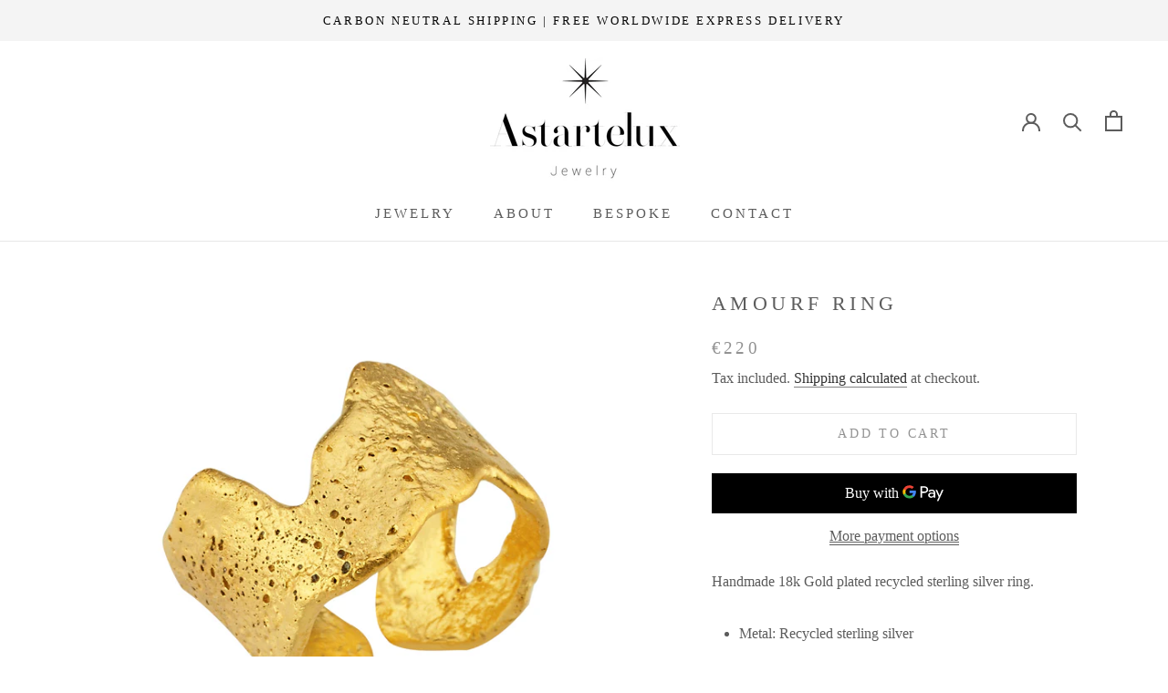

--- FILE ---
content_type: text/javascript
request_url: https://astartelux.com/cdn/shop/t/22/assets/custom.js?v=183944157590872491501743692597
body_size: -559
content:
//# sourceMappingURL=/cdn/shop/t/22/assets/custom.js.map?v=183944157590872491501743692597
